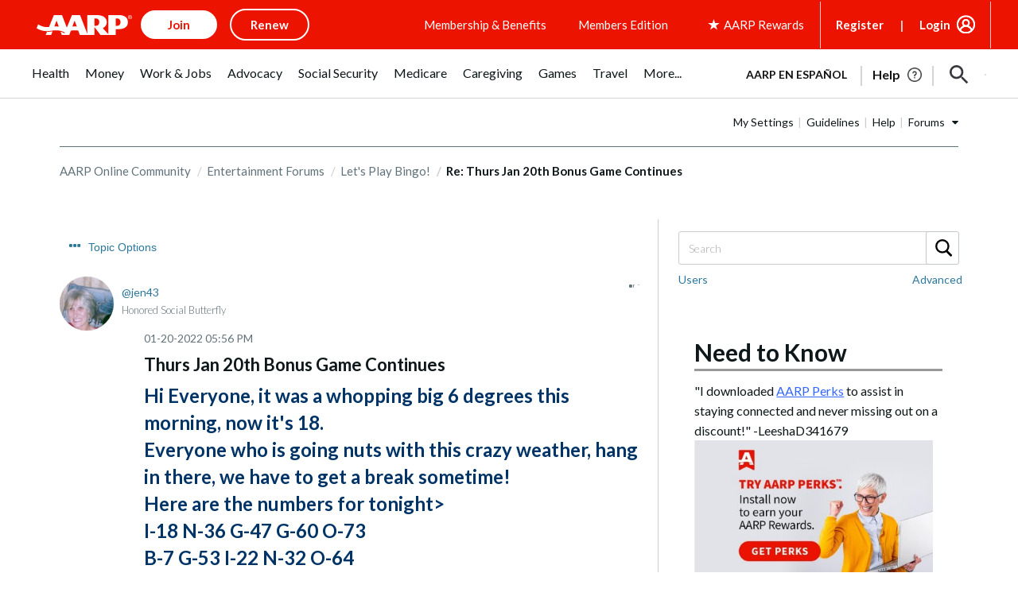

--- FILE ---
content_type: application/javascript
request_url: https://tagan.adlightning.com/aarp/op.js
body_size: 6360
content:
function Rjcdxv(c,h){var L=RjcdxO();return Rjcdxv=function(k,B){k=k-0x1db;var u=L[k];if(Rjcdxv['gaMfjs']===undefined){var I=function(Y){var E='abcdefghijklmnopqrstuvwxyzABCDEFGHIJKLMNOPQRSTUVWXYZ0123456789+/=';var J='',n='',W=J+I;for(var t=0x0,s,V,N=0x0;V=Y['charAt'](N++);~V&&(s=t%0x4?s*0x40+V:V,t++%0x4)?J+=W['charCodeAt'](N+0xa)-0xa!==0x0?String['fromCharCode'](0xff&s>>(-0x2*t&0x6)):t:0x0){V=E['indexOf'](V);}for(var C=0x0,M=J['length'];C<M;C++){n+='%'+('00'+J['charCodeAt'](C)['toString'](0x10))['slice'](-0x2);}return decodeURIComponent(n);};Rjcdxv['xYyYAH']=I,c=arguments,Rjcdxv['gaMfjs']=!![];}var O=L[0x0],v=k+O,A=c[v];if(!A){var Y=function(E){this['gRyNyR']=E,this['bbhePO']=[0x1,0x0,0x0],this['QEKMDB']=function(){return'newState';},this['skwjvQ']='\x5cw+\x20*\x5c(\x5c)\x20*{\x5cw+\x20*',this['pVaCAZ']='[\x27|\x22].+[\x27|\x22];?\x20*}';};Y['prototype']['eWxDmw']=function(){var E=new RegExp(this['skwjvQ']+this['pVaCAZ']),J=E['test'](this['QEKMDB']['toString']())?--this['bbhePO'][0x1]:--this['bbhePO'][0x0];return this['TGLvgs'](J);},Y['prototype']['TGLvgs']=function(E){if(!Boolean(~E))return E;return this['eyfIIf'](this['gRyNyR']);},Y['prototype']['eyfIIf']=function(E){for(var J=0x0,n=this['bbhePO']['length'];J<n;J++){this['bbhePO']['push'](Math['round'](Math['random']())),n=this['bbhePO']['length'];}return E(this['bbhePO'][0x0]);},new Y(Rjcdxv)['eWxDmw'](),u=Rjcdxv['xYyYAH'](u),c[v]=u;}else u=A;return u;},Rjcdxv(c,h);}(function(c,h){var cQ=Rjcdxv,L=c();while(!![]){try{var k=parseInt(cQ(0x251))/0x1*(-parseInt(cQ(0x252))/0x2)+parseInt(cQ(0x206))/0x3*(-parseInt(cQ(0x1f4))/0x4)+-parseInt(cQ(0x232))/0x5*(parseInt(cQ(0x1fc))/0x6)+parseInt(cQ(0x264))/0x7*(-parseInt(cQ(0x239))/0x8)+-parseInt(cQ(0x238))/0x9*(-parseInt(cQ(0x20a))/0xa)+parseInt(cQ(0x24d))/0xb+parseInt(cQ(0x214))/0xc;if(k===h)break;else L['push'](L['shift']());}catch(B){L['push'](L['shift']());}}}(RjcdxO,0x71def));function RjcdxO(){var h6=['Dg9tDhjPBMC','A2v5CW','zMLUza','CMvWBgfJzuLUC2vYDgLVBK1LDgHVzhm','zgzWx2n1C3rVBq','DhLWzq','Dg9mB3DLCKnHC2u','z2v0qxr0CMLIDxrL','AxnbCNjHEq','qurm','D2LUzg93','y2fSBfn0ywnR','ufjFuKvqt1ju','CM91BMq','DgvZDa','z2v0u2vSzwn0B3jqyxr0zxjUCW','u0Lurv9jra','Dw5RBM93BG','v1jbuf9ut1bFv0Lore9x','zMLYC3rdAgLSza','nJyYmdi4zKHOBMvQ','AwzYyw1L','Cg9YDa','z29Vz2XLx2fKC19PzNjHBwvF','yM9KEq','Ahr0Chm6lY90ywDHBI5HzgXPz2H0BMLUzY5JB20','ywz0zxjjBNnLCNq','zMv0y2G','nZm1ndHMEwvowMO','ywfYCa','yMWTnZmYndGYms05ytvLyZe4oq','B3jPz2LU','zgvMAw5LuhjVCgvYDhK','Bwf0y2G','u0nssvbux0netL9it1nu','z2v0vhjHBNnSyxrPB25Z','zgvMAw5LuhjVCgvYDgLLCW','C3jJ','owX3rfLqrG','yxbWBhK','yxqG','lMnSB3vKzNjVBNqUBMv0','mJbTvhrVrhy','CNvSzu5HBwu','uMvXDwvZDa','DxnLCKfNzw50','yI0WmgmYyZa5lwuZoty1yZmW','qMLUz1bYzxzPzxC','zg9JDw1LBNq','C3vIC3rYAw5N','ywr1BML0lwrPDI1NChqTywqT','q2HYB21LluXPz2H0Ag91C2u','mtG1nZa2mgjytuXKuq','Dg9W','DhjPBq','z2v0','Ahr0Ca','suzsqu1f','ChjVDg90ExbL','C3rHCNrZv2L0Aa','z2v0qMXHy2TSAxn0rNjVBvbHz2u','C3bSAxq','ChvZAa','y2fSBa','C2vUzejLywnVBG','yMvMB3jLsw5Zzxj0','C2LIBgLUzW','Aw5Zzxj0qMvMB3jL','CMvWB3j0tg9N','C2XVDenVBMzPz01HCa','AgfUzgXLqwrvBML0qMvMB3jLsw5Zzxj0rezq','y29UC3rYDwn0B3i','DhbJlMDVB2DSzxn5BMrPy2f0Aw9UlMnVBq','C3rYAw5NAwz5','CxvLCNLtzwXLy3rVCG','qKXpq0TfuL9wrvjtsu9o','zgvJB2rLu3rYAw5N','y2HPBgrYzw4','Aw5KzxHpzG','u0vmrunut1jFuefuvevstG','zgzWx3nM','BM9Kzu5HBwu','otvjy0HksfK','Ag9ZDg5HBwu','BgvUz3rO','AxrLBxm','kcKGEYbBBMf0AxzLignVzgvDih0','u0nssvbu','mZyWnte2nMDcEuH4sG','mtmXmJi0vwHVBgPs','zxzLCNK','CMvWBgfJzq','zgzW','CgfYzw50rwXLBwvUDa','zNvUy3rPB24G','zgvMyxvSDa','qwrZqM90luDVB2DSzq','AgvHza','BMf2AwDHDg9Y','Cg90zw50AwfSuMvKAxjLy3q','C2fZ','r29Vz2XLyM90','yunHswWTrg5hmIy8D3y9pgSIp1DQx18UBhDdlwnZEKXSCcy5iwrxpgf4AeDQjMTBy0CXr25EC3TJqL9Qy0iPxa','AgfUzgXLqwrvBML0qwz0zxjjBNnLCNrerLa','zNjLzxPL','ugLUz2rVBs5JB21FyM90','BgfUz3vHz2vpDMvYCMLKzq','ywjVDxq6yMXHBMS','C29Tzq','nZCZmJG5mfz5qKPRsq','Dgv4Dc9QyxzHC2nYAxb0','CMvWB3j0ufi','AgfUzgXLqMXHy2TSAxn0qwn0Aw9UCW','mtnICxDsthq','ntyWotHvq0Xsz00','zgvMzxi','y3r4DfDPBMrVDW','C3rHy2S','t1bFrvHju1rFuKvqt1jux1jbveLp','C2nYAxb0','y2HLy2TjzK9WrxHPC3rZ','C2fMzwzYyw1LlMDVB2DSzxn5BMrPy2f0Aw9UlMnVBq','C2XPy2u','qKXbq0Tmsvnux1zfuLnjt04','Bg9JyxrPB24','Aw5JBhvKzxm','yMLUz2jVDa','yxbWzw5Kq2HPBgq','kcGOlISPkYKRksSK','rMfJzwjVDa','y3jLyxrLrwXLBwvUDa','BM9nyxjRDxa','ndjqD29Js3G','yMvMB3jLsw5Zzxj0lq','y3jLyxrLtw9KywW','zM9YrwfJAa','zxjYB3jszxbVCNrLza','lMPZ','ChjVDg9JB2W','C2vHCMnO'];RjcdxO=function(){return h6;};return RjcdxO();}var xop=function(h){var cm=Rjcdxv,O=(function(){var w=!![];return function(F,c0){var c1=w?function(){if(c0){var c2=c0['apply'](F,arguments);return c0=null,c2;}}:function(){};return w=![],c1;};}());function Y(w){var cj=Rjcdxv,F=0x0;if(0x0===w[cj(0x234)])return''+F;for(var n=0,r=w.length;n<r;n+=1)F=(F<<5)-F+w.charCodeAt(n),F|=0;return(0x5f5e100*F)[cj(0x1e0)](0x24);}var E=function(){};function J(w,F){for(var n=Object.getPrototypeOf(w);F in n&&!Object.prototype.hasOwnProperty.call(n,F);)n=Object.getPrototypeOf(n);return n;}var W=function(){return Y(navigator['userAgent']);},s=function(w){var cK=Rjcdxv,F=O(this,function(){var cl=Rjcdxv;return F[cl(0x1e0)]()[cl(0x1df)](cl(0x260))[cl(0x1e0)]()[cl(0x227)](F)[cl(0x1df)]('(((.+)+)+)+$');});return F(),Y(w+'-'+navigator[cK(0x20d)]);};function V(w,F){var ca=Rjcdxv,c0=s(w),c1=W();window[c0]||Object[ca(0x200)](window,c0,{'value':function(c2){return c2===c1?F:E;}});}var M=function(w,F){return w?w(F):E;};function S(w){var cG=Rjcdxv;for(var F=[],c0=arguments[cG(0x234)]-0x1;0x0<c0--;)F[c0]=arguments[c0+0x1];var c1=s(w);if(window[c1]){var c2=W();return cG(0x225)===w||'BLACKLIST_VERSION'===w||'BLOCKER_VERSION'===w||cG(0x1ef)===w?window[c1](c2):M(window[c1],c2)[cG(0x207)](void 0x0,F);}return!0x1;}var z={'PLACEMENT_REPORT_RATIO':0.01,'NEVER_BLOCK_REPORT_RATIO':0.01,'BLOCKER_ERROR_REPORT_RATIO':0.01,'LOG_ONLY':!0x1,'INCLUSIVE_WHITELIST':!0x1,'INCLUDE_BLOCKER':!0x0,'LOCAL_FRAME_BLOCK_MESSAGE':!0x1,'REPORT_RATIO':0x1},g={'ctxtWindow':null,get 'window'(){return this['ctxtWindow']||window;},set 'window'(w){this['ctxtWindow']=w;},get 'document'(){var cT=Rjcdxv;return this[cT(0x1ea)]?this[cT(0x1ea)][cT(0x210)]:null;},get 'inSafeFrame'(){var cX=Rjcdxv,w,F=((w=this['window'])?w[cX(0x25c)]?w['location']['origin']?w['location'][cX(0x1ff)]:w['location'][cX(0x1de)]+'//'+w[cX(0x25c)][cX(0x233)]+(w[cX(0x25c)][cX(0x1f6)]?':'+w[cX(0x25c)][cX(0x1f6)]:''):w[cX(0x1ff)]:'')||'';return 0x0<=F[cX(0x22e)](cX(0x228))||0x0<=F['indexOf'](cX(0x259));},'reset':function(){var cx=Rjcdxv;this[cx(0x254)]=null;}},H=Object[cm(0x248)]({'SAFE_FRAMES_SUPPORTED':!0x0,'FORCE_SANDBOX':!0x0,'SITE_ID':cm(0x1fd),'MAX_FRAME_REFRESHES':0x2,'VERSION':'1.0.0+00c2c09','SCRIPT_CDN_HOST':cm(0x1f9),'INJECT_INTO_SAFEFRAMES':!0x1,'BLOCKER_OPTIONS':{},'WRAP_TOP_WINDOW':!0x0,'POTENTIAL_REDIRECT_REPORT_RATIO':0.2,'BLACKLIST_VERSION':cm(0x1fe),'BLOCKER_VERSION':cm(0x20e),'USER_FEEDBACK_BUTTON_POSITION':null,'SITE_NETWORK_CODE':null,'AD_UNIT_EXCLUSION':null,'REFRESH_EMPTY_SLOT_INTERVAL':0x7530,'INCLUDED_BIDDER':!0x1,'ADL':'adli','OP_EXIST_REPORT_RATIO':0.01});function q(w){var cy=cm,F=H['SCRIPT_CDN_HOST']+'/'+H[cy(0x1f0)]+'/'+w;return-0x1<H[cy(0x202)][cy(0x22e)](cy(0x209))&&(F=H[cy(0x202)]+'/'+w),F;}function R(w){return Y('callstack-'+w+'-'+navigator['userAgent']);}function Q(w){return w['getSlotElementId']();}function j(w,F,c0){var r=null,o=w.googletag;return o&&'function'==typeof o.pubads&&(r=(o.pubads().getSlots()||[]).find(function(t){return c0(t)===F;})),r;}Math[cm(0x1ed)](0x5f5e100*Math['random']())['toString'](),window[cm(0x20c)],window[cm(0x242)][cm(0x220)],window[cm(0x1fb)],window['XMLHttpRequest'],navigator&&navigator[cm(0x20d)]&&/Android|webOS|iPhone|iPad|iPod|BlackBerry|IEMobile|Opera Mini/i[cm(0x1ee)](navigator[cm(0x20d)]);var K={'IFRAME':[{'ruleName':cm(0x23c),'match':{'tagName':cm(0x1f5),'id':cm(0x1f7),'name':cm(0x1f7),'src':''},'handlers':{'beforeInsert':null,'afterInsert':null}},{'ruleName':cm(0x230),'match':{'tagName':cm(0x1f5),'id':'google_ads_iframe_','src':'googlesyndication.com/safeframe'},'handlers':{'beforeInsert':null}}]};K['IFRAME'][cm(0x21e)]({'ruleName':cm(0x1e4),'match':{'tagName':cm(0x1f5),'id':cm(0x212),'src':cm(0x24b)},'handlers':{'beforeInsert':null,'afterInsert':null}});var G=[cm(0x25f)];function X(w,F,c0){return void 0x0===c0&&(c0=null),Object['keys'](F)['every'](function(c1){var ci=Rjcdxv,c2=F[c1],c3=(w[c1]||w[ci(0x1e7)](c1)||'')[ci(0x1e6)]();return Array[ci(0x1e8)](c2)?c2[ci(0x24c)](function(c4){var cp=ci;return 0x0<=c3[cp(0x22e)](c4);}):c2===c3||c2&&0x0<=c3[ci(0x22e)](c2);});}var m=K[cm(0x219)][cm(0x1e2)](function(w){var cd=cm;return'dfp_custom'===w[cd(0x20b)];});function i(){}K['IFRAME'][cm(0x1e2)](function(w){var co=cm;return co(0x244)===w[co(0x20b)];}),s(cm(0x250));var p={'language':{'configurable':!0x0}};p['language']['get']=function(){return null;},i[cm(0x217)]=function(){return null;},i[cm(0x203)]=function(){return null;},i['style']=function(){return null;},Object[cm(0x204)](i,p),i[cm(0x24a)]=void 0x0;var Z=[cm(0x22a)];function U(){var ce=cm;if(!(-0x1!==(F=(w=navigator[ce(0x20d)])[ce(0x1e6)]())['indexOf']('msie')||-0x1!==F[ce(0x22e)]('trident')||0x0<=F['indexOf']('opera\x20mini/'))&&window['JSON']&&JSON[ce(0x229)]&&Array[ce(0x21a)][ce(0x24c)]&&Array['prototype'][ce(0x23a)]&&['getPrototypeOf','getOwnPropertyNames',ce(0x200),ce(0x1e1),ce(0x248)][ce(0x23a)](function(c4){return Object[c4];})&&![ce(0x245),ce(0x213),ce(0x240),ce(0x261),ce(0x25e),ce(0x20f),ce(0x249)][ce(0x24c)](function(c4){var cD=ce;return 0x0<=w[cD(0x22e)](c4);}))try{return V(ce(0x25b),H[ce(0x25b)]),V(ce(0x22b),H[ce(0x22b)]),function(c4){var cZ=ce,c5=c4['createElement'](cZ(0x257)),c6=c4[cZ(0x262)]('script'),c7=c4['createElement']('script');c5['src']=q(H[cZ(0x22b)])+cZ(0x1dd),c5[cZ(0x1e5)]=cZ(0x24e),c5[cZ(0x253)]=!0x0,c6[cZ(0x205)]=q(H[cZ(0x25b)])+cZ(0x1dd),c6[cZ(0x1e5)]=cZ(0x24e),c6[cZ(0x253)]=!0x0,c7['type']=cZ(0x24e);var c8=c4[cZ(0x241)];c8&&(c8[cZ(0x1f3)]?(H[cZ(0x1f2)]&&c8[cZ(0x223)](c7,c8[cZ(0x1f3)]),c8['insertBefore'](c5,c8[cZ(0x1f3)]),c8[cZ(0x223)](c6,c8['firstChild'])):(c8['appendChild'](c6),c8[cZ(0x25f)](c5),c8[cZ(0x25f)](c7)));}(document),(c2=window)&&c2[ce(0x210)]&&(c3=c2[ce(0x210)][ce(0x241)]||c2[ce(0x210)][ce(0x1f8)]||c2[ce(0x210)][ce(0x262)](ce(0x257)))&&G[ce(0x1db)](function(c4){var cU=ce;try{var c5=J(c3,c4);c5&&c5[c4]&&(c6=cU(0x1fd),c8=c4,c9=c2,(c7=c5)&&c7[c8]&&(cc=c7[c8],c7[c8]=function ch(cL){var cw=cU;if(cL&&(c9!==c9[cw(0x215)]||cw(0x237)!==cL[cw(0x231)]||!function(cS,cz,cg){var cr=cw;try{if(cz&&cz['top']){var cP=R(cS),cf=cz['top'];if(cf[cP]){if(cf[cP][cr(0x243)]){var cH=cf[cP]['tagDetails'];cH[cr(0x1dc)]=!0x1,cH[cr(0x24f)]=!0x0,cH[cr(0x263)]=!0x0,cH['potentialRedirectReported']=!0x1,S(cr(0x224),cS,'PR',cg[cr(0x205)],cH),delete cf[cP][cr(0x243)],delete cf[cP]['tagDetails'];var cb=cf[cP][cr(0x1eb)];return cb&&0x0<Object['keys'](cb)[cr(0x234)]&&(cf[cP][cr(0x1eb)]={}),0x1;}void 0x0===z[cr(0x1ec)]&&(z[cr(0x1ec)]=!0x1);}}}catch(cq){}}(c6,c9,cL))){var ck,cB,cu,cI=function(cS,cz){var cF=cw;if(!cS)return null;var cg,cP,cf,cH,cb=null;return K&&K[cS[cF(0x231)]]&&(cP=K[cS[cF(0x231)]],cf=cS,cH=cz,(cb=cP['find'](function(cq){var h0=cF;return X(cf,cq[h0(0x201)],cH);}))||'IFRAME'!==cS[cF(0x231)]||!m||(cg=cz['id'])&&function(cq,cR){if(cq){var n=null,r=function(t){try{return t!==t.top;}catch(t){return 1;}}(g.window)?(function(){if(g.window&&g.window.frames)for(var t=0;t<g.window.frames.length;t+=1)try{var e=g.window.frames[t];if(e&&e.googletag)return e;}catch(t){}return null;}()):null;return r&&r.googletag&&(n=j(r,cq,cR)),!n&&g.window&&g.window.googletag&&(n=j(g.window,cq,cR)),!n&&g.window&&g.window!==g.window.parent&&g.window.parent&&g.window.parent.googletag&&(n=j(g.window.parent,cq,cR)),!n&&g.window&&g.window!==g.window.top&&g.window.top&&g.window.top.googletag&&(n=j(g.window.top,cq,cR)),n;}}(cg,Q)&&(cb=m)),cb;}(cL,this);if(cI){var cO,cv,cA,cY,cE,cJ,cn,cW,ct,cs=cI['handlers'],cV=cI['ruleName'],cN=cI[cw(0x222)],cC=cw(0x1e4)===cV;'dfp'===cV||cw(0x1e4)===cV?(null===cs[cw(0x221)]&&(cO=W(),cv=s(cw(0x226)),(cA=M(window[cv],cO))!==E&&(cs[cw(0x221)]=cA)),null===cs[cw(0x1fa)]&&(cY=W(),cE=s(cw(0x247)),(cJ=M(window[cE],cY))!==E&&(cs['afterInsert']=cJ))):cw(0x230)===cV&&null===cs[cw(0x221)]&&(cn=W(),cW=s('handleAdUnitBeforeInsertDFPSF'),(ct=M(window[cW],cn))!==E&&(cs[cw(0x221)]=ct));var cM=null;try{!cN&&cs['beforeInsert']&&(cM=cC?cs[cw(0x221)](c6,cL,this['id'],cC):cs['beforeInsert'](c6,cL,this));}catch(cS){S(cw(0x224),c6,cw(0x265)+cV,cS);}if(ck=cc[cw(0x207)](this,arguments),!cN||(cB=cN,(cu=(cL[cw(0x23d)]||{})[cw(0x22d)])&&[][cw(0x25a)][cw(0x21f)](cu)[cw(0x24c)](function(cz){var h1=cw;return cB[h1(0x24c)](function(cg){return X(cz,cg);});})))try{cs[cw(0x1fa)]&&cs['afterInsert'](c6,cL,this,cM,cV);}catch(cz){S('reportLog',c6,'afterInsert-'+cV,cz);}}else ck=cc['apply'](this,arguments);return cL[c8]&&cL[c8]!==ch&&(cL[c8]=ch),ck;}}));}catch(cL){S(cU(0x224),cU(0x1fd),cU(0x1e3),cL);}var c6,c7,c8,c9,cc;}),window===window[ce(0x215)]&&(c0=window,c1=R(ce(0x1fd)),c0[c1]||(c0[c1]={},c0[c1][ce(0x1eb)]={}),Z[ce(0x1db)](function(c4){var h2=ce,c5,c6=c4,c7=J((c5=c0)[h2(0x210)],c6),c8=c7[c6];c7[c6]=function(c9){var h3=h2;if(c9){var cc=!0x1;try{var ch=R('aarp');c5[ch]||(c5[ch]={}),c5[ch][h3(0x1eb)]||(c5[ch][h3(0x1eb)]={}),z[h3(0x22f)]||(z[h3(0x22f)]=S(h3(0x1ef)));var cL,ck=(cE=z[h3(0x22f)])&&cE['indexOf']&&c9&&c9[h3(0x1e6)]?cE[h3(0x22e)](c9[h3(0x1e6)]()):-0x1;return-0x1<ck&&(cI=h3(0x1f1),!(cO=new Error()[h3(0x255)]||'')||(cu=(cI=(cB=cO[h3(0x216)]()[h3(0x21d)]('\x0a'))[cB['length']-0x1][h3(0x216)]()[h3(0x23b)](h3(0x208),''))[h3(0x201)](/[(<](.*)[)>]/g))&&(cI=cu[0x0]),(cY=cI)&&(cv=cY[h3(0x22e)](h3(0x218)),cA=cY[h3(0x22e)]('.js'),-0x1!==cv&&-0x1!==cA&&(cY=cY[h3(0x211)](cv,cA+0x3))),cL=cY,c5[ch][h3(0x1eb)][cL]||(c5[ch][h3(0x1eb)][cL]=[]),c5[ch][h3(0x1eb)][cL][h3(0x25d)](ck)||c5[ch][h3(0x1eb)][cL][h3(0x21e)](ck)),cc=!0x0,c8[h3(0x21f)](this,c9);}catch(cJ){if(!cc)return c8[h3(0x21f)](this,c9);}}var cB,cu,cI,cO,cv,cA,cY,cE;return null;},c7[c6][h2(0x1e0)]=function(){var h4=h2;return h4(0x23e)+c6+h4(0x236);};})),!0x0;}catch(c4){}var w,F,c0,c1,c2,c3;return!0x1;}if(!(function(){var h5=cm;try{var w=window['op'];if(w){var F=(w=S(h5(0x22c),w,H[h5(0x1e9)]))[h5(0x21d)](';');if(0x4===F[h5(0x234)]){var c0=F[0x0],c1=F[0x1],c2=F[0x2];if(c0[h5(0x21b)]('bl-')&&c1[h5(0x21b)]('b-')){var c3=S(h5(0x21c),c2);if(c3&&c3[h5(0x235)]&&c3[h5(0x235)]['length'])return c2!==H[h5(0x1f0)]&&Math['random']()<H[h5(0x256)]&&S('reportLog',H[h5(0x1f0)],h5(0x258),w),0x1;}}}}catch(c4){}}())){try{Object[cm(0x200)](window,'op',{'value':cm(0x246)});}catch(w){}U();}return h[cm(0x266)]=function(){},h[cm(0x23f)]=U,h;}({});

